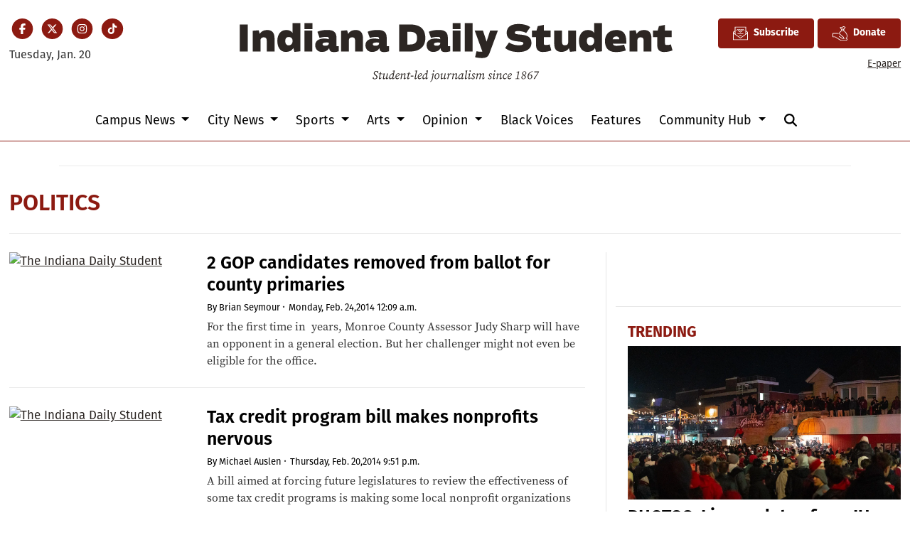

--- FILE ---
content_type: text/html; charset=UTF-8
request_url: https://www.idsnews.com/section/politics?page=67&per_page=20
body_size: 13913
content:



    



<!DOCTYPE html>
<html lang="en-US">
<!--
   _____ _   _                    _
  / ____| \ | |                  | |
 | (___ |  \| |_      _____  _ __| | _____
  \___ \| . ` \ \ /\ / / _ \| '__| |/ / __|
  ____) | |\  |\ V  V / (_) | |  |   <\__ \
 |_____/|_| \_| \_/\_/ \___/|_|  |_|\_\___/

SNworks - Solutions by The State News - http://getsnworks.com
-->
<head>
<meta charset="utf-8">
    <meta http-equiv="content-type" content="text/html; charset=utf-8">
    <script type="text/javascript">var _sf_startpt=(new Date()).getTime();</script>

    <meta name="viewport" content="width=device-width">
    <script defer data-domain="idsnews.com" src="https://analytics.getsnworks.com/js/script.js"></script>

    


                
<!-- CEO:STD-META -->

            	
                                                                        
    <title>Politics - Indiana Daily Student</title>
<style>#__ceo-debug-message{display: none;}#__ceo-debug-message-open,#__ceo-debug-message-close{font-size: 18px;color: #333;text-decoration: none;position: absolute;top: 0;left: 10px;}#__ceo-debug-message-close{padding-right: 10px;}#__ceo-debug-message #__ceo-debug-message-open{display: none;}#__ceo-debug-message div{display: inline-block;}#__ceo-debug-message.message-collapse{width: 50px;}#__ceo-debug-message.message-collapse div{display: none;}#__ceo-debug-message.message-collapse #__ceo-debug-message-close{display: none;}#__ceo-debug-message.message-collapse #__ceo-debug-message-open{display: inline !important;}.__ceo-poll label{display: block;}ul.__ceo-poll{padding: 0;}.__ceo-poll li{list-style-type: none;margin: 0;margin-bottom: 5px;}.__ceo-poll [name="verify"]{opacity: 0.001;}.__ceo-poll .__ceo-poll-result{max-width: 100%;border-radius: 3px;background: #fff;position: relative;padding: 2px 0;}.__ceo-poll span{z-index: 10;padding-left: 4px;}.__ceo-poll .__ceo-poll-fill{padding: 2px 4px;z-index: 5;top: 0;background: #4b9cd3;color: #fff;border-radius: 3px;position: absolute;overflow: hidden;}.__ceo-flex-container{display: flex;}.__ceo-flex-container .__ceo-flex-col{flex-grow: 1;}.__ceo-table{margin: 10px 0;}.__ceo-table td{border: 1px solid #333;padding: 0 10px;}.text-align-center{text-align: center;}.text-align-right{text-align: right;}.text-align-left{text-align: left;}.__ceo-text-right:empty{margin-bottom: 1em;}article:not(.arx-content) .btn{font-weight: 700;}article:not(.arx-content) .float-left.embedded-media{padding: 0px 15px 15px 0px;}article:not(.arx-content) .align-center{text-align: center;}article:not(.arx-content) .align-right{text-align: right;}article:not(.arx-content) .align-left{text-align: left;}article:not(.arx-content) table{background-color: #f1f1f1;border-radius: 3px;width: 100%;border-collapse: collapse;border-spacing: 0;margin-bottom: 1.5rem;caption-side: bottom;}article:not(.arx-content) table th{text-align: left;padding: 0.5rem;border-bottom: 1px solid #ccc;}article:not(.arx-content) table td{padding: 0.5rem;border-bottom: 1px solid #ccc;}article:not(.arx-content) figure:not(.embedded-media)> figcaption{font-size: 0.8rem;margin-top: 0.5rem;line-height: 1rem;}</style>

    <meta name="description" content="Indiana&#x20;University&#x27;s&#x20;independent&#x20;student&#x20;newspaper." />

            <meta property="fb:app_id" content="437400840984666" />                 <meta name="twitter:site" content="@@idsnews" />     
        <meta property="og:url" content="https://www.idsnews.com/section/politics?page=67&amp;per_page=20" />     <meta property="og:type" content="website" />
    <meta property="og:site_name" content="Politics&#x20;-&#x20;Indiana&#x20;Daily&#x20;Student" />
    <meta property="og:title" content="Politics&#x20;-&#x20;Indiana&#x20;Daily&#x20;Student" />     <meta property="og:description" content="Indiana&#x20;University&#x27;s&#x20;independent&#x20;student&#x20;newspaper." />             <meta property="og:image" content="https://duvq7ua50whdw.cloudfront.net/626365b4267e06a06ad5dea7c713286e/dist/img/favicons/android-chrome-512x512.png" />          <meta property="og:image:width" content="512" />         <meta property="og:image:height" content="512" />             <meta name="twitter:card" content="summary_large_image">


    <script type="application/ld+json">
          {
            "@context": "http://schema.org",
            "@type": "WebPage",
            "headline": "Politics",
            "url": "https://www.idsnews.com/section/politics",
            "thumbnailUrl": "https://duvq7ua50whdw.cloudfront.net/626365b4267e06a06ad5dea7c713286e/dist/img/favicons/android-chrome-512x512.png",
            "image": "https://duvq7ua50whdw.cloudfront.net/626365b4267e06a06ad5dea7c713286e/dist/img/favicons/android-chrome-512x512.png",
            "dateCreated": "2017-09-29T16:52:18-04:00",
            "articleSection": "Section",
            "creator": [""],
            "keywords": ["politics"]
          }
    </script>

    
    <link rel="preconnect" href="https://cdn.jsdelivr.net">
    <link rel="preconnect" href="https://duvq7ua50whdw.cloudfront.net/">
    <link rel="stylesheet" href="https://use.typekit.net/vkq6sdl.css">



    
    <link rel="apple-touch-icon" sizes="180x180" href="https://duvq7ua50whdw.cloudfront.net/626365b4267e06a06ad5dea7c713286e/dist/img/favicons/apple-touch-icon.png">
<link rel="icon" type="image/png" href="https://duvq7ua50whdw.cloudfront.net/626365b4267e06a06ad5dea7c713286e/dist/img/favicons/favicon-32x32.png" sizes="32x32">
<link rel="icon" type="image/png" href="https://duvq7ua50whdw.cloudfront.net/626365b4267e06a06ad5dea7c713286e/dist/img/favicons/favicon-16x16.png" sizes="16x16">
<link rel="icon" type="image/png" href="https://duvq7ua50whdw.cloudfront.net/626365b4267e06a06ad5dea7c713286e/dist/img/favicons/android-chrome-192x192.png" sizes="192x192">
<link rel="manifest" href="https://duvq7ua50whdw.cloudfront.net/626365b4267e06a06ad5dea7c713286e/dist/img/favicons/manifest.json">
<meta name="msapplication-config" content="https://duvq7ua50whdw.cloudfront.net/626365b4267e06a06ad5dea7c713286e/dist/img/favicons/browserconfig.xml" />
<meta name="msapplication-TileImage" content="https://duvq7ua50whdw.cloudfront.net/626365b4267e06a06ad5dea7c713286e/dist/img/favicons/mstile-150x150.png">
<link rel="mask-icon" href="https://duvq7ua50whdw.cloudfront.net/626365b4267e06a06ad5dea7c713286e/dist/img/favicons/safari-pinned-tab.svg" color="#5bbad5">
<link rel="icon" href="https://duvq7ua50whdw.cloudfront.net/626365b4267e06a06ad5dea7c713286e/dist/img/favicons/favicon.ico" type="image/x-icon" />
<meta name="theme-color" content="#008cac">

        
    <link rel="preload" href="https://cdn.jsdelivr.net/npm/bootstrap@5.3.0/dist/css/bootstrap.min.css" as="style" onload="this.onload=null;this.rel='stylesheet'">
    <noscript><link rel="stylesheet" href="https://cdn.jsdelivr.net/npm/bootstrap@5.3.0/dist/css/bootstrap.min.css"></noscript>
    <link rel="preload" href="https://duvq7ua50whdw.cloudfront.net/626365b4267e06a06ad5dea7c713286e/dist/css/master.css" as="style" onload="this.onload=null;this.rel='stylesheet'">
    <noscript><link rel="stylesheet" href="https://duvq7ua50whdw.cloudfront.net/626365b4267e06a06ad5dea7c713286e/dist/css/master.css"></noscript>
    <script src="https://kit.fontawesome.com/99a19efb43.js" crossorigin="anonymous"></script>

    <script src="https://pym.nprapps.org/pym.v1.min.js"></script>
    <script src="https://code.jquery.com/jquery-3.4.1.min.js" integrity="sha256-CSXorXvZcTkaix6Yvo6HppcZGetbYMGWSFlBw8HfCJo=" crossorigin="anonymous"></script>
    <script src="https://cdn.jsdelivr.net/npm/@popperjs/core@2.11.8/dist/umd/popper.min.js" integrity="sha384-I7E8VVD/ismYTF4hNIPjVp/Zjvgyol6VFvRkX/vR+Vc4jQkC+hVqc2pM8ODewa9r" crossorigin="anonymous"></script>
    <script src="https://cdn.jsdelivr.net/npm/bootstrap@5.3.0/dist/js/bootstrap.min.js" integrity="sha384-fbbOQedDUMZZ5KreZpsbe1LCZPVmfTnH7ois6mU1QK+m14rQ1l2bGBq41eYeM/fS" crossorigin="anonymous"></script>

    
    <script async src="https://securepubads.g.doubleclick.net/tag/js/gpt.js"></script>
  <script>
    var googletag = googletag || {};
    googletag.cmd = googletag.cmd || [];
  </script>

  <script>
    var slots = [];
    googletag.cmd.push(function() {

      /* top leaderboard */
      var mappingLB1 =
        googletag.sizeMapping()
          .addSize([1050, 0], [[728, 90], [970, 250]]) /* Desktops only */
          .addSize([768, 0], [[320, 82], [728, 90]]) /* Tablets */
          .addSize([320, 0], [[320, 82], [320, 50]]) /* Mobile devices */
          .build();

      /* all other leaderboards */
      var mappingLB2 =
        googletag.sizeMapping()
          .addSize([1050, 0], [728, 90]) /* Desktops only */
          .addSize([768, 0], [728, 90]) /* Tablets */
          .addSize([320, 0], [320, 50]) /* Mobile devices */
          .build();

      /* rectangles 1 and 2 */
      var mappingR1 =
        googletag.sizeMapping()
          .addSize([1050, 0], [[300, 250], [1, 1]]) /* Desktops only */
          .addSize([768, 0], [[300, 250], [1, 1]]) /* Tablets */
          .addSize([320, 0], [[300, 250], [1, 1]]) /* Mobile devices */
          .build();

      /* rectangles 3 and 4 */
      var mappingR2 =
        googletag.sizeMapping()
          .addSize([992, 0], [0, 0]) /* Tablets */
          .addSize([320, 0], [300, 250]) /* Mobile devices */
          .build();

      /* all half-page ads */
      var mappingH =
        googletag.sizeMapping()
          .addSize([0, 0], [])
          .addSize([1050, 0], [[250, 600], [300, 600]]) /* Desktops only */
          .build();

      slots['div-gpt-ad-1506542111908-0'] = googletag.defineSlot('/32635621/leaderboard1', [[970, 250], [728, 90], [320, 82], [320, 50]], 'div-gpt-ad-1506542111908-0').defineSizeMapping(mappingLB1).addService(googletag.pubads());
      slots['div-gpt-ad-1506542111908-1'] = googletag.defineSlot('/32635621/leaderboard2', [[320, 50], [728, 90]], 'div-gpt-ad-1506542111908-1').defineSizeMapping(mappingLB2).addService(googletag.pubads());
      slots['div-gpt-ad-1506542111908-2'] = googletag.defineSlot('/32635621/leaderboard3', [[320, 50], [728, 90]], 'div-gpt-ad-1506542111908-2').defineSizeMapping(mappingLB2).addService(googletag.pubads());
      slots['div-gpt-ad-1506542111908-3'] = googletag.defineSlot('/32635621/leaderboard4', [[320, 50], [728, 90]], 'div-gpt-ad-1506542111908-3').defineSizeMapping(mappingLB2).addService(googletag.pubads());

      slots['div-gpt-ad-1506542111908-4'] = googletag.defineSlot('/32635621/promo1', [300, 100], 'div-gpt-ad-1506542111908-4').addService(googletag.pubads());
      slots['div-gpt-ad-1506542111908-5'] = googletag.defineSlot('/32635621/promo2', [300, 100], 'div-gpt-ad-1506542111908-5').addService(googletag.pubads());

              slots['div-gpt-ad-1510067235285-0'] = googletag.defineSlot('/32635621/rectangle1', [[300, 250], [1, 1]], 'div-gpt-ad-1510067235285-0').defineSizeMapping(mappingR1).addService(googletag.pubads());
        slots['div-gpt-ad-1510067235285-1'] = googletag.defineSlot('/32635621/rectangle2', [300, 250], 'div-gpt-ad-1510067235285-1').defineSizeMapping(mappingR1).addService(googletag.pubads());
        slots['div-gpt-ad-1510067235285-2'] = googletag.defineSlot('/32635621/rectangle3', [300, 250], 'div-gpt-ad-1510067235285-2').defineSizeMapping(mappingR2).addService(googletag.pubads());
        slots['div-gpt-ad-1510067235285-3'] = googletag.defineSlot('/32635621/rectangle4', [300, 250], 'div-gpt-ad-1510067235285-3').defineSizeMapping(mappingR2).addService(googletag.pubads());
        slots['div-gpt-ad-1510067235285-4'] = googletag.defineSlot('/32635621/rectangle4', [300, 250], 'div-gpt-ad-1510067235285-4').defineSizeMapping(mappingR2).addService(googletag.pubads());
        slots['div-gpt-ad-1510067235285-5'] = googletag.defineSlot('/32635621/rectangle4', [300, 250], 'div-gpt-ad-1510067235285-5').defineSizeMapping(mappingR2).addService(googletag.pubads());
      


      slots['div-gpt-ad-1506714432232-0'] = googletag.defineSlot('/32635621/half-page1', [[250, 600], [300, 600]], 'div-gpt-ad-1506714432232-0').defineSizeMapping(mappingH).addService(googletag.pubads());
      slots['div-gpt-ad-1506714432232-1'] = googletag.defineSlot('/32635621/half-page2', [[250, 600], [300, 600]], 'div-gpt-ad-1506714432232-1').defineSizeMapping(mappingH).addService(googletag.pubads());
      slots['div-gpt-ad-1506714432232-2'] = googletag.defineSlot('/32635621/half-page2', [[250, 600], [300, 600]], 'div-gpt-ad-1506714432232-2').defineSizeMapping(mappingH).addService(googletag.pubads());
      googletag.defineSlot('/32635621/popup-ad', [1, 1], 'div-gpt-ad-1513615972637-0').addService(googletag.pubads());

      /* googletag.pubads().disableInitialLoad(); */
      googletag.pubads().collapseEmptyDivs();


              googletag.pubads().setTargeting('sectiontag', 'politics');
            googletag.enableServices();
    });
  </script>

  <!-- Flytedesk Digital --> <script type="text/javascript"> (function (w, d, s, p) { let f = d.getElementsByTagName(s)[0], j = d.createElement(s); j.id = 'flytedigital'; j.async = true; j.src = 'https://digital.flytedesk.com/js/head.js#' + p; f.parentNode.insertBefore(j, f); })(window, document, 'script', '8b83146c-e46a-4f6e-b583-4ad13b3d3541'); </script> <!-- End Flytedesk Digital -->

</head>

<body>
    <!-- Google Tag Manager -->
<noscript><iframe src="//www.googletagmanager.com/ns.html?id=GTM-TJWT58"
height="0" width="0" style="display:none;visibility:hidden"></iframe></noscript>
<script>(function(w,d,s,l,i){w[l]=w[l]||[];w[l].push({'gtm.start':
new Date().getTime(),event:'gtm.js'});var f=d.getElementsByTagName(s)[0],
j=d.createElement(s),dl=l!='dataLayer'?'&l='+l:'';j.async=true;j.src=
'//www.googletagmanager.com/gtm.js?id='+i+dl;f.parentNode.insertBefore(j,f);
})(window,document,'script','dataLayer','GTM-TJWT58');</script>
<!-- End Google Tag Manager -->
    <div class="skip-content">
        <span class="d-inline-block bg-white">Skip to <a href="#main-content" tabindex="0">Content</a>, <a href="#dockedNavContainer" tabindex="0">Navigation</a>, or <a href="#main-footer" tabindex="0">Footer</a>.</span>
    </div>


    <div id="fb-root"></div>
    <script async defer crossorigin="anonymous" src="https://connect.facebook.net/en_US/sdk.js#xfbml=1&version=v9.0&appId=437400840984666&autoLogAppEvents=1" nonce="bwWJJcdA"></script>

                    
    
    <div class="container-fluid max-width mt-4 mb-4 d-none d-md-block" id="__main-header">
    <div class="row">
        <div class="col-12 col-lg-6 order-first order-lg-2 text-center mb-2 mb-lg-0">
            <a href="https://www.idsnews.com/">
                <img src="https://duvq7ua50whdw.cloudfront.net/626365b4267e06a06ad5dea7c713286e/dist/img/ids-masthead.svg" class="d-none d-md-inline-block" alt="Indiana Daily Student" />
            </a>
        </div>
        <div class="d-none d-lg-block col-lg order-2 order-lg-first text-center text-lg-start mb-2 mb-lg-0">
            <ul class="list-inline mb-0 pb-0">
                <li class="list-inline-item mx-0 px-0">
                    <span class="fa-stack fa-sm">
                        <a href="https://www.facebook.com/idsnews" target="_blank" rel="noopener" aria-label="Facebook">
                            <i class="fas fa-circle fa-stack-2x text-primary-color"></i>
                            <i class="fab fa-facebook-f fa-stack-1x fa-inverse"></i>
                        </a>
                    </span>
                </li>
                <li class="list-inline-item mx-0 px-0">
                    <span class="fa-stack fa-sm">
                        <a href="https://twitter.com/idsnews" target="_blank" rel="noopener" aria-label="Twitter">
                            <i class="fas fa-circle fa-stack-2x text-primary-color"></i>
                            <i class="fab fa-x-twitter fa-stack-1x fa-inverse"></i>
                        </a>
                    </span>
                </li>
                <li class="list-inline-item mx-0 px-0">
                    <span class="fa-stack fa-sm">
                        <a href="https://www.instagram.com/idsnews/" target="_blank" rel="noopener" aria-label="Instagram">
                            <i class="fas fa-circle fa-stack-2x text-primary-color"></i>
                            <i class="fab fa-instagram fa-stack-1x fa-inverse"></i>
                        </a>
                    </span>
                </li>
                <li class="list-inline-item mx-0 px-0">
                    <span class="fa-stack fa-sm">
                        <a href="https://www.tiktok.com/@idsnews?lang=en" target="_blank" rel="noopener" aria-label="TikTok">
                            <i class="fas fa-circle fa-stack-2x text-primary-color"></i>
                            <i class="fab fa-tiktok fa-stack-1x fa-inverse"></i>
                        </a>
                    </span>
                </li>
            </ul>
            <div class="mt-2">
                <span class="text-small">Tuesday, Jan. 20</span>
            </div>
        </div>
        <div class="col-lg order-last text-center text-lg-end">
            <a href="https://iustudioscrm-fireform.eas.iu.edu/online/embed/index/idsnewsletter" target="_blank" class="btn btn-primary d-inline-flex align-items-center"><i class="fa-kit fa-ids-newsletter" style="font-size: 1.2rem;"></i> <span class="ps-2">Subscribe</span></a>
            <a href="https://www.idsnews.com/page/donate" class="btn btn-primary d-inline-flex align-items-center"><i class="fa-kit fa-ids-donate-hand" style="font-size: 1.2rem;"></i> <span class="ps-2">Donate</span></a>
            <div class="mt-2 d-none d-lg-block">
                <a href="https://issuu.com/idsnews" target="_blank" rel="noopener" class="text-smaller">E-paper</a>
            </div>

        </div>
    </div>
</div>
    
<div class="docked-navbar" id="mainNavbarContainer" aria-hidden="true">
    <nav class="my-0 py-2 navbar navbar-expand bg-white sticky-top w-100" id="mainNavbar">
        <div class="container-fluid max-width">
            <div class="row w-100">
                <div class="col d-lg-none">
                    <button type="button" class="btn-reset me-3" data-bs-toggle="offcanvas" data-bs-target="#offcanvasNav" aria-controls="offcanvasNav">
                        <i class="fas fa-bars text-body text-bigger"></i>
                    </button>
                </div>
                <div class="col d-flex align-items-center" id="__flexy-nav-container">

                    <div class="flex-grow-1 d-none" id="searchbox">
                        <form method="get" action="https://www.idsnews.com/search" class="d-flex">
                            <input type="hidden" name="a" value="1" />
                            <input type="hidden" name="ty" value="article" />
                            <input type="hidden" name="o" value="date" />
                            <input type="text" name="s" class="form-control form-control-sm flex-grow-1 me-2 py-0" placeholder="Search The Indiana Daily Student" />
                            <button type="submit" class="btn btn-reset" aria-label="Search"><i class="fas fa-chevron-right"></i></button>
                            <button type="button" class="btn btn-reset ms-4" aria-label="Close Search"><i class="fas fa-close"></i></button>
                        </form>
                    </div>

                    <ul class="navbar-nav d-flex justify-content-center flex-grow-1 align-items-center">
                        <li class="nav-item">
                            <a href="https://www.idsnews.com/" class=""><img src="https://duvq7ua50whdw.cloudfront.net/626365b4267e06a06ad5dea7c713286e/dist/img/ids-logo-short.png" alt="The Indiana Daily Student" class="me-lg-2" style="width:50px;" id="navLogo" /></a>
                        </li>
                                                                                    <li class="d-none d-lg-flex me-2 nav-item dropdown">
                                    <a class="nav-link dropdown-toggle" href="https://www.idsnews.com/section/campus" role="button" data-bs-toggle="dropdown" aria-haspopup="true" aria-expanded="false">
                                        Campus News
                                    </a>
                                    <div class="dropdown-menu" aria-labelledby="navbarDropdownCampus">
                                                                                    <a class="dropdown-item" href="https://www.idsnews.com/section/academics-research">Academics &amp; Research</a>
                                                                                    <a class="dropdown-item" href="https://www.idsnews.com/section/administration">Administration</a>
                                                                                    <a class="dropdown-item" href="https://www.idsnews.com/section/student-government">Student Government</a>
                                                                                    <a class="dropdown-item" href="https://www.idsnews.com/section/student-life">Student Life</a>
                                                                            </div>
                                </li>
                                                                                                                <li class="d-none d-lg-flex me-2 nav-item dropdown">
                                    <a class="nav-link dropdown-toggle" href="https://www.idsnews.com/section/city" role="button" data-bs-toggle="dropdown" aria-haspopup="true" aria-expanded="false">
                                        City News
                                    </a>
                                    <div class="dropdown-menu" aria-labelledby="navbarDropdownCity">
                                                                                    <a class="dropdown-item" href="https://www.idsnews.com/section/bloomington">Bloomington</a>
                                                                                    <a class="dropdown-item" href="https://www.idsnews.com/section/business-economy">Business &amp; Economy</a>
                                                                                    <a class="dropdown-item" href="https://www.idsnews.com/section/crime-and-courts">Crime &amp; Courts</a>
                                                                                    <a class="dropdown-item" href="https://www.idsnews.com/section/investigations">Investigations</a>
                                                                                    <a class="dropdown-item" href="https://www.idsnews.com/section/politics">Politics</a>
                                                                                    <a class="dropdown-item" href="https://www.idsnews.com/section/indiana">Indiana</a>
                                                                                    <a class="dropdown-item" href="https://www.idsnews.com/section/national">National News</a>
                                                                            </div>
                                </li>
                                                                                                                <li class="d-none d-lg-flex me-2 nav-item dropdown">
                                    <a class="nav-link dropdown-toggle" href="https://www.idsnews.com/section/sports" role="button" data-bs-toggle="dropdown" aria-haspopup="true" aria-expanded="false">
                                        Sports
                                    </a>
                                    <div class="dropdown-menu" aria-labelledby="navbarDropdownSports">
                                                                                    <a class="dropdown-item" href="https://www.idsnews.com/section/football">Football</a>
                                                                                    <a class="dropdown-item" href="https://www.idsnews.com/section/mens-basketball">Men&#039;s Basketball</a>
                                                                                    <a class="dropdown-item" href="https://www.idsnews.com/section/womens-basketball">Women&#039;s Basketball</a>
                                                                                    <a class="dropdown-item" href="https://www.idsnews.com/section/baseball">Baseball</a>
                                                                                    <a class="dropdown-item" href="https://www.idsnews.com/section/volleyball">Volleyball</a>
                                                                                    <a class="dropdown-item" href="https://www.idsnews.com/section/wrestling">Wrestling</a>
                                                                                    <a class="dropdown-item" href="https://www.idsnews.com/section/mens-soccer">Men&#039;s Soccer</a>
                                                                                    <a class="dropdown-item" href="https://www.idsnews.com/section/womens-soccer">Women&#039;s Soccer</a>
                                                                                    <a class="dropdown-item" href="https://www.idsnews.com/section/swimming-diving">Swimming &amp; Diving</a>
                                                                                    <a class="dropdown-item" href="https://www.idsnews.com/section/little-500">Little 500</a>
                                                                            </div>
                                </li>
                                                                                                                <li class="d-none d-lg-flex me-2 nav-item dropdown">
                                    <a class="nav-link dropdown-toggle" href="https://www.idsnews.com/section/arts" role="button" data-bs-toggle="dropdown" aria-haspopup="true" aria-expanded="false">
                                        Arts
                                    </a>
                                    <div class="dropdown-menu" aria-labelledby="navbarDropdownArts">
                                                                                    <a class="dropdown-item" href="https://www.idsnews.com/section/community-events">Community Events</a>
                                                                                    <a class="dropdown-item" href="https://www.idsnews.com/section/film">Film</a>
                                                                                    <a class="dropdown-item" href="https://www.idsnews.com/section/iu-auditorium">IU Auditorium</a>
                                                                                    <a class="dropdown-item" href="https://www.idsnews.com/section/jacobs-school-of-music">Jacobs School of Music</a>
                                                                                    <a class="dropdown-item" href="https://www.idsnews.com/section/local-music">Local Music</a>
                                                                            </div>
                                </li>
                                                                                                                <li class="d-none d-lg-flex me-2 nav-item dropdown">
                                    <a class="nav-link dropdown-toggle" href="https://www.idsnews.com/section/opinion" role="button" data-bs-toggle="dropdown" aria-haspopup="true" aria-expanded="false">
                                        Opinion
                                    </a>
                                    <div class="dropdown-menu" aria-labelledby="navbarDropdownOpinion">
                                                                                    <a class="dropdown-item" href="https://www.idsnews.com/section/columns">Columns</a>
                                                                                    <a class="dropdown-item" href="https://www.idsnews.com/section/editorial">Editorial</a>
                                                                                    <a class="dropdown-item" href="https://www.idsnews.com/section/letters">Letters</a>
                                                                                    <a class="dropdown-item" href="https://www.idsnews.com/section/oped">Oped</a>
                                                                                    <a class="dropdown-item" href="https://www.idsnews.com/section/perspectives">Perspectives</a>
                                                                            </div>
                                </li>
                                                                                                                <li class="d-none d-lg-flex me-2 nav-item"><a id="nav-item-black-voices" class="nav-link" href="https://www.idsnews.com/section/black-voices" title="Black&#x20;Voices">Black Voices</a></li>
                                                                                                                <li class="d-none d-lg-flex me-2 nav-item"><a id="nav-item-features" class="nav-link" href="https://www.idsnews.com/section/in-depth" title="Features">Features</a></li>
                                                                                                                <li class="d-none d-lg-flex me-2 nav-item dropdown">
                                    <a class="nav-link dropdown-toggle" href="https://www.idsnews.com/#" role="button" data-bs-toggle="dropdown" aria-haspopup="true" aria-expanded="false">
                                        Community Hub
                                    </a>
                                    <div class="dropdown-menu" aria-labelledby="navbarDropdownHub">
                                                                                    <a class="dropdown-item" href="https://guides.idsnews.com/events">IDS Events</a>
                                                                                    <a class="dropdown-item" href="https://guides.idsnews.com/health">IDS Health</a>
                                                                                    <a class="dropdown-item" href="https://guides.idsnews.com/religious">IDS Religious</a>
                                                                                    <a class="dropdown-item" href="https://www.idsnews.com/section/press-release">Press Releases</a>
                                                                            </div>
                                </li>
                                                                            <li class="nav-item d-none d-lg-flex">
                            <span class="nav-link">
                                <button type="button" class="btn-reset" data-snw-toggle="searchbox" data-snw-target="#searchbox">
                                    <i class="fas fa-magnifying-glass" aria-label="Search"></i>
                                </button>
                            </span>
                        </li>
                    </ul>
                </div>
                <div class="col text-end d-lg-none">
                    <button type="button" class="btn-reset me-3" data-bs-toggle="offcanvas" data-bs-target="#offcanvasNav" aria-controls="offcanvasNav">
                        <i class="fas fa-bars text-white text-bigger"></i>
                    </button>
                </div>
            </div>
        </div>
    </nav>
</div>

<div class="offcanvas offcanvas-start" tabindex="-1" id="offcanvasNav" aria-labelledby="offcanvasNavLabel">
    <div class="offcanvas-header">
        <div class="offcanvas-title" id="offcanvasNavLabel" aria-label="The Indiana Daily Student"><a href="https://www.idsnews.com/" class=""><img src="https://duvq7ua50whdw.cloudfront.net/626365b4267e06a06ad5dea7c713286e/dist/img/ids-masthead.svg" alt="The Indiana Daily Student" class="w-75 d-block mx-auto" /></a></div>
        <button type="button" class="btn-close" data-bs-dismiss="offcanvas" aria-label="Close"></button>
    </div>
    <div class="offcanvas-body">
        <form method="get" action="https://www.idsnews.com/search" class="d-flex border-bottom border-dark pb-4 mb-4">
            <input type="hidden" name="a" value="1" />
            <input type="hidden" name="ty" value="article" />
            <input type="hidden" name="o" value="date" />
            <input type="text" name="s" class="form-control flex-grow-1 me-2" placeholder="Search The Indiana Daily Student" />
            <button type="submit" class="btn btn-reset" aria-label="Search"><i class="fas fa-search"></i></button>
        </form>
        <ul class="list-unstyled my-2">
                                                <li class="pb-2">
                        <a class="no-underline" href="https://www.idsnews.com/section/campus" >
                            Campus News
                        </a>
                        <ul>
                                                            <li class="mb-1">
                                    <a class="no-underline" href="https://www.idsnews.com/section/academics-research">Academics &amp; Research</a>
                                </li>
                                                            <li class="mb-1">
                                    <a class="no-underline" href="https://www.idsnews.com/section/administration">Administration</a>
                                </li>
                                                            <li class="mb-1">
                                    <a class="no-underline" href="https://www.idsnews.com/section/student-government">Student Government</a>
                                </li>
                                                            <li class="mb-1">
                                    <a class="no-underline" href="https://www.idsnews.com/section/student-life">Student Life</a>
                                </li>
                                                    </ul>
                    </li>
                                                                <li class="pb-2">
                        <a class="no-underline" href="https://www.idsnews.com/section/city" >
                            City News
                        </a>
                        <ul>
                                                            <li class="mb-1">
                                    <a class="no-underline" href="https://www.idsnews.com/section/bloomington">Bloomington</a>
                                </li>
                                                            <li class="mb-1">
                                    <a class="no-underline" href="https://www.idsnews.com/section/business-economy">Business &amp; Economy</a>
                                </li>
                                                            <li class="mb-1">
                                    <a class="no-underline" href="https://www.idsnews.com/section/crime-and-courts">Crime &amp; Courts</a>
                                </li>
                                                            <li class="mb-1">
                                    <a class="no-underline" href="https://www.idsnews.com/section/investigations">Investigations</a>
                                </li>
                                                            <li class="mb-1">
                                    <a class="no-underline" href="https://www.idsnews.com/section/politics">Politics</a>
                                </li>
                                                            <li class="mb-1">
                                    <a class="no-underline" href="https://www.idsnews.com/section/indiana">Indiana</a>
                                </li>
                                                            <li class="mb-1">
                                    <a class="no-underline" href="https://www.idsnews.com/section/national">National News</a>
                                </li>
                                                    </ul>
                    </li>
                                                                <li class="pb-2">
                        <a class="no-underline" href="https://www.idsnews.com/section/sports" >
                            Sports
                        </a>
                        <ul>
                                                            <li class="mb-1">
                                    <a class="no-underline" href="https://www.idsnews.com/section/football">Football</a>
                                </li>
                                                            <li class="mb-1">
                                    <a class="no-underline" href="https://www.idsnews.com/section/mens-basketball">Men&#039;s Basketball</a>
                                </li>
                                                            <li class="mb-1">
                                    <a class="no-underline" href="https://www.idsnews.com/section/womens-basketball">Women&#039;s Basketball</a>
                                </li>
                                                            <li class="mb-1">
                                    <a class="no-underline" href="https://www.idsnews.com/section/baseball">Baseball</a>
                                </li>
                                                            <li class="mb-1">
                                    <a class="no-underline" href="https://www.idsnews.com/section/volleyball">Volleyball</a>
                                </li>
                                                            <li class="mb-1">
                                    <a class="no-underline" href="https://www.idsnews.com/section/wrestling">Wrestling</a>
                                </li>
                                                            <li class="mb-1">
                                    <a class="no-underline" href="https://www.idsnews.com/section/mens-soccer">Men&#039;s Soccer</a>
                                </li>
                                                            <li class="mb-1">
                                    <a class="no-underline" href="https://www.idsnews.com/section/womens-soccer">Women&#039;s Soccer</a>
                                </li>
                                                            <li class="mb-1">
                                    <a class="no-underline" href="https://www.idsnews.com/section/swimming-diving">Swimming &amp; Diving</a>
                                </li>
                                                            <li class="mb-1">
                                    <a class="no-underline" href="https://www.idsnews.com/section/little-500">Little 500</a>
                                </li>
                                                    </ul>
                    </li>
                                                                <li class="pb-2">
                        <a class="no-underline" href="https://www.idsnews.com/section/arts" >
                            Arts
                        </a>
                        <ul>
                                                            <li class="mb-1">
                                    <a class="no-underline" href="https://www.idsnews.com/section/community-events">Community Events</a>
                                </li>
                                                            <li class="mb-1">
                                    <a class="no-underline" href="https://www.idsnews.com/section/film">Film</a>
                                </li>
                                                            <li class="mb-1">
                                    <a class="no-underline" href="https://www.idsnews.com/section/iu-auditorium">IU Auditorium</a>
                                </li>
                                                            <li class="mb-1">
                                    <a class="no-underline" href="https://www.idsnews.com/section/jacobs-school-of-music">Jacobs School of Music</a>
                                </li>
                                                            <li class="mb-1">
                                    <a class="no-underline" href="https://www.idsnews.com/section/local-music">Local Music</a>
                                </li>
                                                    </ul>
                    </li>
                                                                <li class="pb-2">
                        <a class="no-underline" href="https://www.idsnews.com/section/opinion" >
                            Opinion
                        </a>
                        <ul>
                                                            <li class="mb-1">
                                    <a class="no-underline" href="https://www.idsnews.com/section/columns">Columns</a>
                                </li>
                                                            <li class="mb-1">
                                    <a class="no-underline" href="https://www.idsnews.com/section/editorial">Editorial</a>
                                </li>
                                                            <li class="mb-1">
                                    <a class="no-underline" href="https://www.idsnews.com/section/letters">Letters</a>
                                </li>
                                                            <li class="mb-1">
                                    <a class="no-underline" href="https://www.idsnews.com/section/oped">Oped</a>
                                </li>
                                                            <li class="mb-1">
                                    <a class="no-underline" href="https://www.idsnews.com/section/perspectives">Perspectives</a>
                                </li>
                                                    </ul>
                    </li>
                                                                <li class="pb-2"><a class="no-underline" href="https://www.idsnews.com/section/black-voices" title="Black&#x20;Voices">Black Voices</a></li>
                                                                <li class="pb-2"><a class="no-underline" href="https://www.idsnews.com/section/in-depth" title="Features">Features</a></li>
                                                                <li class="pb-2">
                        <a class="no-underline" href="https://www.idsnews.com/#" >
                            Community Hub
                        </a>
                        <ul>
                                                            <li class="mb-1">
                                    <a class="no-underline" href="https://guides.idsnews.com/events">IDS Events</a>
                                </li>
                                                            <li class="mb-1">
                                    <a class="no-underline" href="https://guides.idsnews.com/health">IDS Health</a>
                                </li>
                                                            <li class="mb-1">
                                    <a class="no-underline" href="https://guides.idsnews.com/religious">IDS Religious</a>
                                </li>
                                                            <li class="mb-1">
                                    <a class="no-underline" href="https://www.idsnews.com/section/press-release">Press Releases</a>
                                </li>
                                                    </ul>
                    </li>
                                        <li class="pb-2"><a class="no-underline" href="https://www.idsnews.com/page/donate" title="Donate">Donate</a></li>

            <li class="pt-4 pb-2 d-flex justify-content-evenly">
                <a href="https://twitter.com/idsnews" class="text-bigger" target="_blank" rel="noopener noreferrer"><i class="fab fa-x-twitter" aria-label="Follow us on Twitter"></i></a>
                <a href="https://www.facebook.com/idsnews" class="text-bigger" target="_blank" rel="noopener noreferrer"><i class="fab fa-facebook-f" aria-label="Follow us on Facebook"></i></a>
                <a href="https://www.instagram.com/idsnews" class="text-bigger" target="_blank" rel="noopener noreferrer"><i class="fab fa-instagram" aria-label="Follow us on Instagram"></i></a>
                <a href="https://www.tiktok.com/@idsnews?lang=en" class="text-bigger" target="_blank" rel="noopener noreferrer"><i class="fab fa-tiktok" aria-label="Follow us on TikTok"></i></a>
            </li>

        </ul>
    </div>
</div>

    


    <div class="container my-3 pb-3">
        <div class="row">
            <div class="col-12 text-center">
                <!-- ads/leaderboard1.tpl -->
<div class="ad leaderboard text-center">
            <!-- /32635621/leaderboard1 -->
        <div id='div-gpt-ad-1506542111908-0'>
        <script>
        googletag.cmd.push(function() {
            googletag.display('div-gpt-ad-1506542111908-0');
            googletag.pubads().refresh();
        });
        </script>
        </div>
    </div>
<!-- END ads/leaderboard1.tpl -->
                <hr class="mb-0" />
            </div>
        </div>
    </div>

    <div id="main-content">
        



<div class="container-fluid max-width">
    <div class="row">
        <div class="col">
            <h1 class="h2 page-title font-sans text-uppercase text-primary-color font-weight-bold">Politics</h1>
            <div>
                            </div>
            <hr class="my-4" />
        </div>
    </div>
</div>

<div class="container-fluid max-width">
    <div class="row">
        <div class="col-12 col-lg-8 mb-4 mb-md-0 border-lg-right">
                            <div class="pe-lg-3">
                            
    
            
        
            
        
    <article class="art-flexy art-above hed-sans ">

        <div class="row ">
            <div class="flexy-media col-12 col-md-4">
                                                
                                    <div class="image-container mb-2 mb-md-0"><a href="https://www.idsnews.com/article/2014/02/2-gop-candidates-removed-from-ballot-for-county-primaries"><img src="https://duvq7ua50whdw.cloudfront.net/626365b4267e06a06ad5dea7c713286e/dist/img/placeholder-16x9.png" class="dom-hed-inside-image" alt="The Indiana Daily Student" loading="lazy"></a></div>
                           </div>
            <div class="flexy-content col">
                <div class="">

                    
                                        <h3 class="headline mt-0"><a href="https://www.idsnews.com/article/2014/02/2-gop-candidates-removed-from-ballot-for-county-primaries" title="2 GOP candidates removed from ballot for county primaries">2 GOP candidates removed from ballot for county primaries</a></h3>
                    
                                            <div>
                                                            <span class="d-inline dateline">

                                            
    
                                                By
            <a href="https://www.idsnews.com/staff/brian-seymour">Brian Seymour</a>
                                    
                                </span>
                                                         &middot;                                                             <span class="dateline">Monday, Feb. 24,2014 12:09 a.m.</span>
                                                    </div>
                    
                                            <p class="article-abstract d-none d-md-block">
                            For the first time in&nbsp; years, Monroe County Assessor Judy Sharp will 
have an opponent in a general election. But her challenger might not 
even be eligible for the office.
                        </p>
                                            
                    
                </div>
            </div>
        </div>
    </article>

                                            <hr class="my-4" />
                                    </div>
                                            <div class="pe-lg-3">
                            
    
            
        
            
        
    <article class="art-flexy art-above hed-sans ">

        <div class="row ">
            <div class="flexy-media col-12 col-md-4">
                                                
                                    <div class="image-container mb-2 mb-md-0"><a href="https://www.idsnews.com/article/2014/02/tax-credit-program-bill-makes-nonprofits-nervous"><img src="https://duvq7ua50whdw.cloudfront.net/626365b4267e06a06ad5dea7c713286e/dist/img/placeholder-16x9.png" class="dom-hed-inside-image" alt="The Indiana Daily Student" loading="lazy"></a></div>
                           </div>
            <div class="flexy-content col">
                <div class="">

                    
                                        <h3 class="headline mt-0"><a href="https://www.idsnews.com/article/2014/02/tax-credit-program-bill-makes-nonprofits-nervous" title="Tax credit program bill makes nonprofits nervous">Tax credit program bill makes nonprofits nervous</a></h3>
                    
                                            <div>
                                                            <span class="d-inline dateline">

                                            
    
                                                By
            <a href="https://www.idsnews.com/staff/michael-auslen">Michael Auslen</a>
                                    
                                </span>
                                                         &middot;                                                             <span class="dateline">Thursday, Feb. 20,2014 9:51 p.m.</span>
                                                    </div>
                    
                                            <p class="article-abstract d-none d-md-block">
                            A bill aimed at forcing future legislatures to review the effectiveness 
of some tax credit programs is making some local nonprofit organizations
 nervous.
                        </p>
                                            
                    
                </div>
            </div>
        </div>
    </article>

                                            <hr class="my-4" />
                                    </div>
                                            <div class="pe-lg-3">
                            
    
            
        
            
        
    <article class="art-flexy art-above hed-sans ">

        <div class="row ">
            <div class="flexy-media col-12 col-md-4">
                                                
                                    <div class="image-container mb-2 mb-md-0"><a href="https://www.idsnews.com/article/2014/02/board-of-education-to-review-academic-standards"><img src="https://duvq7ua50whdw.cloudfront.net/626365b4267e06a06ad5dea7c713286e/dist/img/placeholder-16x9.png" class="dom-hed-inside-image" alt="The Indiana Daily Student" loading="lazy"></a></div>
                           </div>
            <div class="flexy-content col">
                <div class="">

                    
                                        <h3 class="headline mt-0"><a href="https://www.idsnews.com/article/2014/02/board-of-education-to-review-academic-standards" title="Board of Education to review academic standards">Board of Education to review academic standards</a></h3>
                    
                                            <div>
                                                            <span class="d-inline dateline">

                                            
    
                                                By
            <a href="https://www.idsnews.com/staff/sydney-murray">Sydney Murray</a>
                                    
                                </span>
                                                         &middot;                                                             <span class="dateline">Thursday, Feb. 20,2014 12:28 a.m.</span>
                                                    </div>
                    
                                            <p class="article-abstract d-none d-md-block">
                            House Enrolled Act 1427 requires the board to conduct a review and implement the new standards by July 1, 2014.
                        </p>
                                            
                    
                </div>
            </div>
        </div>
    </article>

                                            <hr class="my-4" />
                                    </div>
                                            <div class="pe-lg-3">
                            
    
            
        
            
                    
    <article class="art-flexy art-above hed-sans ">

        <div class="row ">
            <div class="flexy-media col-12 col-md-4">
                                                                                        <div class="image-container mb-2 mb-md-0">
                                                                                    <a href="https://www.idsnews.com/article/2014/02/protesters-urge-young-to-support-immigration-reform" title="Protesters urge Young to support immigration reform"><img src="https://snworksceo.imgix.net/ids/abf475e6-ca94-4831-a207-c0b9556bc15b.sized-1000x1000.jpg?w=1500&amp;ar=16%3A9&amp;fit=crop&amp;crop=faces&amp;facepad=3&amp;auto=format" class="dom-art-above-image w-100 d-block mx-auto" alt="ciImmigration01" loading="lazy"/></a>
                                                                                                                        </div>
                                    
                            </div>
            <div class="flexy-content col">
                <div class="">

                    
                                        <h3 class="headline has-photo mt-0"><a href="https://www.idsnews.com/article/2014/02/protesters-urge-young-to-support-immigration-reform" title="Protesters urge Young to support immigration reform">Protesters urge Young to support immigration reform</a></h3>
                    
                                            <div>
                                                            <span class="d-inline dateline has-photo">

                                            
    
                                                By
            <a href="https://www.idsnews.com/staff/gage-bentley">Gage Bentley</a>
                                    
                                </span>
                                                         &middot;                                                             <span class="dateline">Tuesday, Feb. 18,2014 8:08 p.m.</span>
                                                    </div>
                    
                                            <p class="article-abstract has-photo d-none d-md-block">
                            Local and Indiana residents gathered outside the office of Rep. Todd 
Young, R-9th District, Tuesday to pressure Young to support what they 
call common-sense immigration reform..
                        </p>
                                            
                    
                </div>
            </div>
        </div>
    </article>

                                    </div>
                                    <div class="row">
                        <div class="col pe-lg-3">
                            <div class="my-4 border-top border-bottom py-4">
                                <div class="row">
                                    <div class="col-12 col-md text-center mb-4 mb-md-0">
                                            <!-- ads/rectangle3.tpl -->
        <div class="ad rectangle text-center">
                    <!-- /32635621/rectangle3 -->
            <div id='div-gpt-ad-1510067235285-2'>
            <script>
            googletag.cmd.push(function() { googletag.display('div-gpt-ad-1510067235285-2'); });
            </script>
            </div>
            </div>
    <!-- END ads/rectangle3.tpl -->
    
                                    </div>
                                    <div class="col-12 col-md text-center mb-4 mb-md-0">
                                        <!-- ads/rectangle4.tpl -->
<div class="ad rectangle text-center">
            <!-- /32635621/rectangle4 -->
        <div id='div-gpt-ad-1510067235285-3'>
        <script>
        googletag.cmd.push(function() { googletag.display('div-gpt-ad-1510067235285-3'); });
        </script>
        </div>
    </div>
<!-- END ads/rectangle4.tpl -->

                                    </div>
                                </div>
                            </div>
                        </div>
                    </div>
                                            <div class="pe-lg-3">
                            
    
            
        
            
        
    <article class="art-flexy art-above hed-sans ">

        <div class="row ">
            <div class="flexy-media col-12 col-md-4">
                                                
                                    <div class="image-container mb-2 mb-md-0"><a href="https://www.idsnews.com/article/2014/02/bills-to-watch-education-standards-and-providing-firearms-to-felons"><img src="https://duvq7ua50whdw.cloudfront.net/626365b4267e06a06ad5dea7c713286e/dist/img/placeholder-16x9.png" class="dom-hed-inside-image" alt="The Indiana Daily Student" loading="lazy"></a></div>
                           </div>
            <div class="flexy-content col">
                <div class="">

                    
                                        <h3 class="headline mt-0"><a href="https://www.idsnews.com/article/2014/02/bills-to-watch-education-standards-and-providing-firearms-to-felons" title="Bills to watch: Education standards and providing firearms to felons">Bills to watch: Education standards and providing firearms to felons</a></h3>
                    
                                            <div>
                                                            <span class="d-inline dateline">

                                            
    
                                                By
            <a href="https://www.idsnews.com/staff/ids-staff">IDS staff</a>
                                    
                                </span>
                                                         &middot;                                                             <span class="dateline">Sunday, Feb. 16,2014 10:10 p.m.</span>
                                                    </div>
                    
                                            <p class="article-abstract d-none d-md-block">
                            Senate Bill 91 adds a definition of “college and career readiness” to the state’s education standards, and Senate Bill 169 makes it a level 5 felony to give someone a firearm if the provider knows
 that person is legally ineligible from possessing a firearm or intends 
to use the firearm to commit a crime.
                        </p>
                                            
                    
                </div>
            </div>
        </div>
    </article>

                                            <hr class="my-4" />
                                    </div>
                                            <div class="pe-lg-3">
                            
    
            
        
            
        
    <article class="art-flexy art-above hed-sans ">

        <div class="row ">
            <div class="flexy-media col-12 col-md-4">
                                                
                                    <div class="image-container mb-2 mb-md-0"><a href="https://www.idsnews.com/article/2014/02/no-vote-for-hjr-3-in-november"><img src="https://duvq7ua50whdw.cloudfront.net/626365b4267e06a06ad5dea7c713286e/dist/img/placeholder-16x9.png" class="dom-hed-inside-image" alt="The Indiana Daily Student" loading="lazy"></a></div>
                           </div>
            <div class="flexy-content col">
                <div class="">

                    
                                        <h3 class="headline mt-0"><a href="https://www.idsnews.com/article/2014/02/no-vote-for-hjr-3-in-november" title="No vote for HJR 3 in November">No vote for HJR 3 in November</a></h3>
                    
                                            <div>
                                                            <span class="d-inline dateline">

                                            
    
                                                By
            <a href="https://www.idsnews.com/staff/michael-auslen">Michael Auslen</a>
                                    
                                </span>
                                                         &middot;                                                             <span class="dateline">Friday, Feb. 14,2014 12:55 a.m.</span>
                                                    </div>
                    
                                            <p class="article-abstract d-none d-md-block">
                            When the full Senate votes on HJR 3, it will do so without the 
controversial second sentence, the one which banned civil unions and any similar legal status.
                        </p>
                                            
                    
                </div>
            </div>
        </div>
    </article>

                                            <hr class="my-4" />
                                    </div>
                                            <div class="pe-lg-3">
                            
    
            
        
            
        
    <article class="art-flexy art-above hed-sans ">

        <div class="row ">
            <div class="flexy-media col-12 col-md-4">
                                                
                                    <div class="image-container mb-2 mb-md-0"><a href="https://www.idsnews.com/article/2014/02/hjr3-goes-to-senate-for-vote"><img src="https://duvq7ua50whdw.cloudfront.net/626365b4267e06a06ad5dea7c713286e/dist/img/placeholder-16x9.png" class="dom-hed-inside-image" alt="The Indiana Daily Student" loading="lazy"></a></div>
                           </div>
            <div class="flexy-content col">
                <div class="">

                    
                                        <h3 class="headline mt-0"><a href="https://www.idsnews.com/article/2014/02/hjr3-goes-to-senate-for-vote" title="HJR3 goes to Senate for vote">HJR3 goes to Senate for vote</a></h3>
                    
                                            <div>
                                                            <span class="d-inline dateline">

                                            
    
                                                By
            <a href="https://www.idsnews.com/staff/michael-auslen">Michael Auslen</a>
                                    
                                </span>
                                                         &middot;                                                             <span class="dateline">Monday, Feb. 10,2014 11:43 p.m.</span>
                                                    </div>
                    
                                            <p class="article-abstract d-none d-md-block">
                            After its third committee hearing in two months, HJR 3 will make its way to the floor of the Indiana Senate.
                        </p>
                                            
                    
                </div>
            </div>
        </div>
    </article>

                                            <hr class="my-4" />
                                    </div>
                                            <div class="pe-lg-3">
                            
    
            
        
            
        
    <article class="art-flexy art-above hed-sans ">

        <div class="row ">
            <div class="flexy-media col-12 col-md-4">
                                                
                                    <div class="image-container mb-2 mb-md-0"><a href="https://www.idsnews.com/article/2014/02/bills-to-watch-restrictions-on-tanning-for-minors-and-state-curriculum-changes"><img src="https://duvq7ua50whdw.cloudfront.net/626365b4267e06a06ad5dea7c713286e/dist/img/placeholder-16x9.png" class="dom-hed-inside-image" alt="The Indiana Daily Student" loading="lazy"></a></div>
                           </div>
            <div class="flexy-content col">
                <div class="">

                    
                                        <h3 class="headline mt-0"><a href="https://www.idsnews.com/article/2014/02/bills-to-watch-restrictions-on-tanning-for-minors-and-state-curriculum-changes" title="Bills to watch: Restrictions on tanning for minors and state curriculum changes">Bills to watch: Restrictions on tanning for minors and state curriculum changes</a></h3>
                    
                                            <div>
                                                            <span class="d-inline dateline">

                                            
    
                                                By
            <a href="https://www.idsnews.com/staff/michael-auslen">Michael Auslen</a>
                                    
                                </span>
                                                         &middot;                                                             <span class="dateline">Monday, Feb. 10,2014 10:58 p.m.</span>
                                                    </div>
                    
                                            <p class="article-abstract d-none d-md-block">
                            Two important bills this week are restrictions on tanning for minors and state curriculum changes.
                        </p>
                                            
                    
                </div>
            </div>
        </div>
    </article>

                                            <hr class="my-4" />
                                    </div>
                                            <div class="pe-lg-3">
                            
    
            
        
            
                    
    <article class="art-flexy art-above hed-sans ">

        <div class="row ">
            <div class="flexy-media col-12 col-md-4">
                                                                                        <div class="image-container mb-2 mb-md-0">
                                                                                    <a href="https://www.idsnews.com/article/2014/02/state-bill-could-add-to-abortion-restrictions" title="State bill could add to abortion restrictions"><img src="https://snworksceo.imgix.net/ids/e54ed5d0-f6ab-4a5a-bea9-0ec7e30fa029.sized-1000x1000.jpg?w=1500&amp;ar=16%3A9&amp;fit=crop&amp;crop=faces&amp;facepad=3&amp;auto=format" class="dom-art-above-image w-100 d-block mx-auto" alt="caRegionGraph" loading="lazy"/></a>
                                                                                                                        </div>
                                    
                            </div>
            <div class="flexy-content col">
                <div class="">

                    
                                        <h3 class="headline has-photo mt-0"><a href="https://www.idsnews.com/article/2014/02/state-bill-could-add-to-abortion-restrictions" title="State bill could add to abortion restrictions">State bill could add to abortion restrictions</a></h3>
                    
                                            <div>
                                                            <span class="d-inline dateline has-photo">

                                            
    
                                                By
            <a href="https://www.idsnews.com/staff/jake-wright">Jake Wright</a>
                                    
                                </span>
                                                         &middot;                                                             <span class="dateline">Sunday, Feb. 9,2014 11:51 p.m.</span>
                                                    </div>
                    
                                            <p class="article-abstract has-photo d-none d-md-block">
                            Revised abortion legislation, which will add further restrictions on 
physicians, has passed the Indiana State Senate and is now on its way to
 the House of Representatives.
                        </p>
                                            
                    
                </div>
            </div>
        </div>
    </article>

                                            <hr class="my-4" />
                                    </div>
                                            <div class="pe-lg-3">
                            
    
            
        
            
        
    <article class="art-flexy art-above hed-sans ">

        <div class="row ">
            <div class="flexy-media col-12 col-md-4">
                                                
                                    <div class="image-container mb-2 mb-md-0"><a href="https://www.idsnews.com/article/2014/02/election-filing-deadline-comes-noon-friday"><img src="https://duvq7ua50whdw.cloudfront.net/626365b4267e06a06ad5dea7c713286e/dist/img/placeholder-16x9.png" class="dom-hed-inside-image" alt="The Indiana Daily Student" loading="lazy"></a></div>
                           </div>
            <div class="flexy-content col">
                <div class="">

                    
                                        <h3 class="headline mt-0"><a href="https://www.idsnews.com/article/2014/02/election-filing-deadline-comes-noon-friday" title="Election filing deadline comes noon Friday">Election filing deadline comes noon Friday</a></h3>
                    
                                            <div>
                                                            <span class="d-inline dateline">

                                            
    
                                                By
            <a href="https://www.idsnews.com/staff/michael-auslen">Michael Auslen</a>
                                    
                                </span>
                                                         &middot;                                                             <span class="dateline">Wednesday, Feb. 5,2014 11:08 p.m.</span>
                                                    </div>
                    
                                            <p class="article-abstract d-none d-md-block">
                            With just a few days until the filing deadline for the primary election,
 some county offices remain uncontested or have not had any candidates 
express interest inrunning.
                        </p>
                                            
                    
                </div>
            </div>
        </div>
    </article>

                                            <hr class="my-4" />
                                    </div>
                                            <div class="pe-lg-3">
                            
    
            
        
            
        
    <article class="art-flexy art-above hed-sans ">

        <div class="row ">
            <div class="flexy-media col-12 col-md-4">
                                                
                                    <div class="image-container mb-2 mb-md-0"><a href="https://www.idsnews.com/article/2014/02/bills-to-watch"><img src="https://duvq7ua50whdw.cloudfront.net/626365b4267e06a06ad5dea7c713286e/dist/img/placeholder-16x9.png" class="dom-hed-inside-image" alt="The Indiana Daily Student" loading="lazy"></a></div>
                           </div>
            <div class="flexy-content col">
                <div class="">

                    
                                        <h3 class="headline mt-0"><a href="https://www.idsnews.com/article/2014/02/bills-to-watch" title="Bills to watch">Bills to watch</a></h3>
                    
                                            <div>
                                                            <span class="d-inline dateline">

                                            
    
                                                By
            <a href="https://www.idsnews.com/staff/michael-auslen">Michael Auslen</a>
                                    
                                </span>
                                                         &middot;                                                             <span class="dateline">Monday, Feb. 3,2014 11:56 p.m.</span>
                                                    </div>
                    
                                            <p class="article-abstract d-none d-md-block">
                            Bills to watch: Women veterans and minimum wage
                        </p>
                                            
                    
                </div>
            </div>
        </div>
    </article>

                                            <hr class="my-4" />
                                    </div>
                                            <div class="pe-lg-3">
                            
    
            
        
            
        
    <article class="art-flexy art-above hed-sans ">

        <div class="row ">
            <div class="flexy-media col-12 col-md-4">
                                                
                                    <div class="image-container mb-2 mb-md-0"><a href="https://www.idsnews.com/article/2014/01/obama-discusses-jobs-college-affordability"><img src="https://duvq7ua50whdw.cloudfront.net/626365b4267e06a06ad5dea7c713286e/dist/img/placeholder-16x9.png" class="dom-hed-inside-image" alt="The Indiana Daily Student" loading="lazy"></a></div>
                           </div>
            <div class="flexy-content col">
                <div class="">

                    
                                        <h3 class="headline mt-0"><a href="https://www.idsnews.com/article/2014/01/obama-discusses-jobs-college-affordability" title="Obama discusses jobs, college affordability">Obama discusses jobs, college affordability</a></h3>
                    
                                            <div>
                                                            <span class="d-inline dateline">

                                            
    
                                                By
            <a href="https://www.idsnews.com/staff/michael-auslen">Michael Auslen</a>
                                    
                                </span>
                                                         &middot;                                                             <span class="dateline">Wednesday, Jan. 29,2014 12:22 a.m.</span>
                                                    </div>
                    
                                            <p class="article-abstract d-none d-md-block">
                            The president’s fifth State of the Union address highlighted divisions 
within the United States, particularly income inequality.
                        </p>
                                            
                    
                </div>
            </div>
        </div>
    </article>

                                            <hr class="my-4" />
                                    </div>
                                            <div class="pe-lg-3">
                            
    
            
        
            
        
    <article class="art-flexy art-above hed-sans ">

        <div class="row ">
            <div class="flexy-media col-12 col-md-4">
                                                
                                    <div class="image-container mb-2 mb-md-0"><a href="https://www.idsnews.com/article/2014/01/checking-in-on-state-of-the-union-2013"><img src="https://duvq7ua50whdw.cloudfront.net/626365b4267e06a06ad5dea7c713286e/dist/img/placeholder-16x9.png" class="dom-hed-inside-image" alt="The Indiana Daily Student" loading="lazy"></a></div>
                           </div>
            <div class="flexy-content col">
                <div class="">

                    
                                        <h3 class="headline mt-0"><a href="https://www.idsnews.com/article/2014/01/checking-in-on-state-of-the-union-2013" title="Checking in on State of the Union 2013">Checking in on State of the Union 2013</a></h3>
                    
                                            <div>
                                                            <span class="d-inline dateline">

                                            
    
                                                By
            <a href="https://www.idsnews.com/staff/michael-auslen">Michael Auslen</a>
                                    
                                </span>
                                                         &middot;                                                             <span class="dateline">Tuesday, Jan. 28,2014 2:04 p.m.</span>
                                                    </div>
                    
                                            <p class="article-abstract d-none d-md-block">
                            Check out this recap on last year's State of the Union address before you tune in to Obama's 2014 address at 9 p.m. tonight.
                        </p>
                                            
                    
                </div>
            </div>
        </div>
    </article>

                                            <hr class="my-4" />
                                    </div>
                                            <div class="pe-lg-3">
                            
    
            
        
            
        
    <article class="art-flexy art-above hed-sans ">

        <div class="row ">
            <div class="flexy-media col-12 col-md-4">
                                                
                                    <div class="image-container mb-2 mb-md-0"><a href="https://www.idsnews.com/article/2014/01/bills-to-watch-tuition-and-time-zones"><img src="https://duvq7ua50whdw.cloudfront.net/626365b4267e06a06ad5dea7c713286e/dist/img/placeholder-16x9.png" class="dom-hed-inside-image" alt="The Indiana Daily Student" loading="lazy"></a></div>
                           </div>
            <div class="flexy-content col">
                <div class="">

                    
                                        <h3 class="headline mt-0"><a href="https://www.idsnews.com/article/2014/01/bills-to-watch-tuition-and-time-zones" title="Bills to watch: tuition and time zones">Bills to watch: tuition and time zones</a></h3>
                    
                                            <div>
                                                            <span class="d-inline dateline">

                                            
    
                                                By
            <a href="https://www.idsnews.com/staff/michael-auslen">Michael Auslen</a>
                                    
                                </span>
                                                         &middot;                                                             <span class="dateline">Monday, Jan. 27,2014 11:34 p.m.</span>
                                                    </div>
                    
                                            <p class="article-abstract d-none d-md-block">
                            Check up on two bills in the works. One would change how students would pay for college in Indiana and another is from a Senator who wants to put Indiana in the Central Time Zone.
                        </p>
                                            
                    
                </div>
            </div>
        </div>
    </article>

                                            <hr class="my-4" />
                                    </div>
                                            <div class="pe-lg-3">
                            
    
            
        
            
        
    <article class="art-flexy art-above hed-sans ">

        <div class="row ">
            <div class="flexy-media col-12 col-md-4">
                                                
                                    <div class="image-container mb-2 mb-md-0"><a href="https://www.idsnews.com/article/2014/01/monroe-county-commissioners-board-comes-out-in-opposition-to-h-j-r-3"><img src="https://duvq7ua50whdw.cloudfront.net/626365b4267e06a06ad5dea7c713286e/dist/img/placeholder-16x9.png" class="dom-hed-inside-image" alt="The Indiana Daily Student" loading="lazy"></a></div>
                           </div>
            <div class="flexy-content col">
                <div class="">

                    
                                        <h3 class="headline mt-0"><a href="https://www.idsnews.com/article/2014/01/monroe-county-commissioners-board-comes-out-in-opposition-to-h-j-r-3" title="Monroe County commissioners board comes out in opposition to H.J.R. 3">Monroe County commissioners board comes out in opposition to H.J.R. 3</a></h3>
                    
                                            <div>
                                                            <span class="d-inline dateline">

                                            
    
                                                By
            <a href="https://www.idsnews.com/staff/ids-staff">IDS staff</a>
                                    
                                </span>
                                                         &middot;                                                             <span class="dateline">Sunday, Jan. 26,2014 10:51 p.m.</span>
                                                    </div>
                    
                                            <p class="article-abstract d-none d-md-block">
                            The Monroe County Board of Commissioners voted unanimously in opposition
 to House Joint Resolution 3, a bill that would define marriage as 
exclusively between a man and a woman.
                        </p>
                                            
                    
                </div>
            </div>
        </div>
    </article>

                                            <hr class="my-4" />
                                    </div>
                                            <div class="pe-lg-3">
                            
    
            
        
            
        
    <article class="art-flexy art-above hed-sans ">

        <div class="row ">
            <div class="flexy-media col-12 col-md-4">
                                                
                                    <div class="image-container mb-2 mb-md-0"><a href="https://www.idsnews.com/article/2014/01/bill-could-block-new-fiji-house"><img src="https://duvq7ua50whdw.cloudfront.net/626365b4267e06a06ad5dea7c713286e/dist/img/placeholder-16x9.png" class="dom-hed-inside-image" alt="The Indiana Daily Student" loading="lazy"></a></div>
                           </div>
            <div class="flexy-content col">
                <div class="">

                    
                                        <h3 class="headline mt-0"><a href="https://www.idsnews.com/article/2014/01/bill-could-block-new-fiji-house" title="Bill could block new Fiji house">Bill could block new Fiji house</a></h3>
                    
                                            <div>
                                                            <span class="d-inline dateline">

                                            
    
                                                By
            <a href="https://www.idsnews.com/staff/michael-auslen">Michael Auslen</a>
                                    
                                </span>
                                                         &middot;                                                             <span class="dateline">Wednesday, Jan. 22,2014 11:42 p.m.</span>
                                                    </div>
                    
                                            <p class="article-abstract d-none d-md-block">
                            The fight about IU’s plan to tear down old houses and build a new 
fraternity in the University Courts neighborhood could make its way to 
the Statehouse floor.
                        </p>
                                            
                    
                </div>
            </div>
        </div>
    </article>

                                            <hr class="my-4" />
                                    </div>
                                            <div class="pe-lg-3">
                            
    
            
        
            
        
    <article class="art-flexy art-above hed-sans ">

        <div class="row ">
            <div class="flexy-media col-12 col-md-4">
                                                
                                    <div class="image-container mb-2 mb-md-0"><a href="https://www.idsnews.com/article/2014/01/hjr3-passes-committee-vote"><img src="https://duvq7ua50whdw.cloudfront.net/626365b4267e06a06ad5dea7c713286e/dist/img/placeholder-16x9.png" class="dom-hed-inside-image" alt="The Indiana Daily Student" loading="lazy"></a></div>
                           </div>
            <div class="flexy-content col">
                <div class="">

                    
                                        <h3 class="headline mt-0"><a href="https://www.idsnews.com/article/2014/01/hjr3-passes-committee-vote" title="HJR3 passes committee vote ">HJR3 passes committee vote </a></h3>
                    
                                            <div>
                                                            <span class="d-inline dateline">

                                            
    
                                                By
            <a href="https://www.idsnews.com/staff/michael-auslen">Michael Auslen</a>
                                    
                                </span>
                                                         &middot;                                                             <span class="dateline">Wednesday, Jan. 22,2014 11:18 p.m.</span>
                                                    </div>
                    
                                            <p class="article-abstract d-none d-md-block">
                            House Joint Resolution 3 passed in the House Elections and Apportionment Committee Wednesday evening.
                        </p>
                                            
                    
                </div>
            </div>
        </div>
    </article>

                                            <hr class="my-4" />
                                    </div>
                                            <div class="pe-lg-3">
                            
    
            
        
            
        
    <article class="art-flexy art-above hed-sans ">

        <div class="row ">
            <div class="flexy-media col-12 col-md-4">
                                                
                                    <div class="image-container mb-2 mb-md-0"><a href="https://www.idsnews.com/article/2014/01/new-committee-to-hear-h-j-r-3-on-wednesday"><img src="https://duvq7ua50whdw.cloudfront.net/626365b4267e06a06ad5dea7c713286e/dist/img/placeholder-16x9.png" class="dom-hed-inside-image" alt="The Indiana Daily Student" loading="lazy"></a></div>
                           </div>
            <div class="flexy-content col">
                <div class="">

                    
                                        <h3 class="headline mt-0"><a href="https://www.idsnews.com/article/2014/01/new-committee-to-hear-h-j-r-3-on-wednesday" title="New committee to hear H.J.R. 3 on Wednesday">New committee to hear H.J.R. 3 on Wednesday</a></h3>
                    
                                            <div>
                                                            <span class="d-inline dateline">

                                            
    
                                                By
            <a href="https://www.idsnews.com/staff/ids-staff">IDS staff</a>
                                    
                                </span>
                                                         &middot;                                                             <span class="dateline">Wednesday, Jan. 22,2014 12:02 a.m.</span>
                                                    </div>
                    
                                            <p class="article-abstract d-none d-md-block">
                            After a hearing in one committee on Indiana’s proposed constitutional 
amendment banning same-sex marriage failed to produce a vote, the 
resolution was moved to a new committee Tuesday.
                        </p>
                                            
                    
                </div>
            </div>
        </div>
    </article>

                                            <hr class="my-4" />
                                    </div>
                                            <div class="pe-lg-3">
                            
    
            
        
            
                    
    <article class="art-flexy art-above hed-sans ">

        <div class="row ">
            <div class="flexy-media col-12 col-md-4">
                                                                                        <div class="image-container mb-2 mb-md-0">
                                                                                    <a href="https://www.idsnews.com/article/2014/01/rep-young-speaks-to-college-republicans" title="Rep. Young speaks to College Republicans "><img src="https://snworksceo.imgix.net/ids/6cbbb63a-1d08-4b00-95b7-e8b1d02482f7.sized-1000x1000.jpg?w=1500&amp;ar=16%3A9&amp;fit=crop&amp;crop=faces&amp;facepad=3&amp;auto=format" class="dom-art-above-image w-100 d-block mx-auto" alt="CAROUSELCollege Republicans" loading="lazy"/></a>
                                                                                                                        </div>
                                    
                            </div>
            <div class="flexy-content col">
                <div class="">

                    
                                        <h3 class="headline has-photo mt-0"><a href="https://www.idsnews.com/article/2014/01/rep-young-speaks-to-college-republicans" title="Rep. Young speaks to College Republicans ">Rep. Young speaks to College Republicans </a></h3>
                    
                                            <div>
                                                            <span class="d-inline dateline has-photo">

                                            
    
                                                By
            <a href="https://www.idsnews.com/staff/katie-mettler">Katie Mettler</a>
                                    
                                </span>
                                                         &middot;                                                             <span class="dateline">Wednesday, Jan. 22,2014 12 a.m.</span>
                                                    </div>
                    
                                            <p class="article-abstract has-photo d-none d-md-block">
                            U.S. Rep. Todd Young, R-9th District spoke to IU College 
Republicans at its spring call-out meeting Tuesday night.
                        </p>
                                            
                    
                </div>
            </div>
        </div>
    </article>

                                            <hr class="my-4" />
                                    </div>
                                            <div class="pe-lg-3">
                            
    
            
        
            
        
    <article class="art-flexy art-above hed-sans ">

        <div class="row ">
            <div class="flexy-media col-12 col-md-4">
                                                
                                    <div class="image-container mb-2 mb-md-0"><a href="https://www.idsnews.com/article/2014/01/todd-young-to-run-for-re-election"><img src="https://duvq7ua50whdw.cloudfront.net/626365b4267e06a06ad5dea7c713286e/dist/img/placeholder-16x9.png" class="dom-hed-inside-image" alt="The Indiana Daily Student" loading="lazy"></a></div>
                           </div>
            <div class="flexy-content col">
                <div class="">

                    
                                        <h3 class="headline mt-0"><a href="https://www.idsnews.com/article/2014/01/todd-young-to-run-for-re-election" title="Todd Young to run for re-election">Todd Young to run for re-election</a></h3>
                    
                                            <div>
                                                            <span class="d-inline dateline">

                                            
    
                                                By
            <a href="https://www.idsnews.com/staff/ids-staff">IDS staff</a>
                                    
                                </span>
                                                         &middot;                                                             <span class="dateline">Monday, Jan. 20,2014 12:27 p.m.</span>
                                                    </div>
                    
                                            <p class="article-abstract d-none d-md-block">
                            U.S. Rep. Todd Young, R-9th District, is officially running for reelection.
                        </p>
                                            
                    
                </div>
            </div>
        </div>
    </article>

                                    </div>
                                        <div class="mt-5 align-center">
                <ul class="pagination justify-content-center">
                                            <li class="page-item d-none d-md-inline"><a class="page-link" href="/section/politics?page=1&amp;per_page=20">« First</a></li>
                                            <li class="page-item"><a class="page-link" href="/section/politics?page=66&amp;per_page=20">‹ Previous</a></li>
                                            <li class="page-item d-none d-md-inline"><a class="page-link" href="/section/politics?page=62&amp;per_page=20">62</a></li>
                                            <li class="page-item d-none d-md-inline"><a class="page-link" href="/section/politics?page=63&amp;per_page=20">63</a></li>
                                            <li class="page-item d-none d-md-inline"><a class="page-link" href="/section/politics?page=64&amp;per_page=20">64</a></li>
                                            <li class="page-item d-none d-md-inline"><a class="page-link" href="/section/politics?page=65&amp;per_page=20">65</a></li>
                                            <li class="page-item d-none d-md-inline"><a class="page-link" href="/section/politics?page=66&amp;per_page=20">66</a></li>
                                            <li class="page-item d-none d-md-inline"><a class="page-link" href="/section/politics?page=67&amp;per_page=20">67</a></li>
                                            <li class="page-item d-none d-md-inline"><a class="page-link" href="/section/politics?page=68&amp;per_page=20">68</a></li>
                                            <li class="page-item d-none d-md-inline"><a class="page-link" href="/section/politics?page=69&amp;per_page=20">69</a></li>
                                            <li class="page-item d-none d-md-inline"><a class="page-link" href="/section/politics?page=70&amp;per_page=20">70</a></li>
                                            <li class="page-item d-none d-md-inline"><a class="page-link" href="/section/politics?page=71&amp;per_page=20">71</a></li>
                                            <li class="page-item"><a class="page-link" href="/section/politics?page=68&amp;per_page=20">Next ›</a></li>
                                            <li class="page-item d-none d-md-inline"><a class="page-link" href="/section/politics?page=76&amp;per_page=20">Last »</a></li>
                                    </ul>
            </div>

        </div>
        <div class="col-12 col-lg-4 mt-4 mt-lg-0">
                            <div class="my-4 border-bottom py-4 text-center d-float justify-content-center">
                    <!-- ads/half-page1.tpl -->
<div class="ad skyscraper text-center">
            <!-- /32635621/half-page1 -->
        <div id='div-gpt-ad-1506714432232-0'>
        <script>
        googletag.cmd.push(function() { googletag.display('div-gpt-ad-1506714432232-0'); });
        </script>
        </div>
    </div>
<!-- END ads/half-page1.tpl -->
                </div>
                        <div class="ps-md-3">
                
<strong class="text-primary-color text-uppercase text-1-25x d-block mb-2">Trending</strong>
        
    
            
        
            
                    
    <article class="art-flexy art-above h3 hed-sans">

        <div class="row ">
            <div class="flexy-media col-12">
                                                                                        <div class="image-container mb-2 mb-md-0">
                                                                                    <a href="https://www.idsnews.com/article/2026/01/indiana-football-bloomington-cfp-championship-photos" title="PHOTOS: Live updates from IU football national championship game in Bloomington"><img src="https://snworksceo.imgix.net/ids/7265172a-f713-4add-8f09-99e8e0510221.sized-1000x1000.jpg?w=1500&amp;ar=16%3A9&amp;fit=crop&amp;crop=faces&amp;facepad=3&amp;auto=format" class="dom-art-above-image w-100 d-block mx-auto" alt="cacfpchampsphotos004.jpg" loading="lazy"/></a>
                                                                                                                        </div>
                                    
                            </div>
            <div class="flexy-content col-12 pt-lg-2">
                <div class="">

                    
                                        <h3 class="headline has-photo mt-0 mb-2"><a href="https://www.idsnews.com/article/2026/01/indiana-football-bloomington-cfp-championship-photos" title="PHOTOS: Live updates from IU football national championship game in Bloomington">PHOTOS: Live updates from IU football national championship game in Bloomington</a></h3>
                    
                    
                    
                    
                </div>
            </div>
        </div>
    </article>

<hr class="my-4" />

            
    
            
        
            
        
    <article class="art-flexy art-above h3-h4 hed-sans">

        <div class="row ">
            <div class="flexy-media col-12">
                                                
                            </div>
            <div class="flexy-content col-12 pt-lg-2">
                <div class="">

                    
                                        <h3 class="headline mb-2"><a href="https://www.idsnews.com/article/2026/01/bloomington-iu-football-updates-cfp-championship" title="LIVE UPDATES: Bloomington erupts after IU football secures national title">LIVE UPDATES: Bloomington erupts after IU football secures national title</a></h3>
                    
                    
                    
                    
                </div>
            </div>
        </div>
    </article>


    <hr class="" />
            
    
            
        
            
        
    <article class="art-flexy art-above h3-h4 hed-sans">

        <div class="row ">
            <div class="flexy-media col-12">
                                                
                            </div>
            <div class="flexy-content col-12 pt-lg-2">
                <div class="">

                    
                                        <h3 class="headline mb-2"><a href="https://www.idsnews.com/article/2026/01/indiana-football-wins-national-championship-miami-cignetti-mendoza-iu-bloomington" title="Indiana football earns 1st national championship, completes perfect season">Indiana football earns 1st national championship, completes perfect season</a></h3>
                    
                    
                    
                    
                </div>
            </div>
        </div>
    </article>


    <hr class="" />
            
    
            
        
            
        
    <article class="art-flexy art-above h3-h4 hed-sans">

        <div class="row ">
            <div class="flexy-media col-12">
                                                
                            </div>
            <div class="flexy-content col-12 pt-lg-2">
                <div class="">

                    
                                        <h3 class="headline mb-2"><a href="https://www.idsnews.com/article/2026/01/showalter-fountain-fish-vanish-iu-championship-game" title="Showalter Fountain fish vanish from IU ahead of championship game">Showalter Fountain fish vanish from IU ahead of championship game</a></h3>
                    
                    
                    
                    
                </div>
            </div>
        </div>
    </article>


    <hr class="" />
            
    
            
        
            
        
    <article class="art-flexy art-above h3-h4 hed-sans">

        <div class="row ">
            <div class="flexy-media col-12">
                                                
                            </div>
            <div class="flexy-content col-12 pt-lg-2">
                <div class="">

                    
                                        <h3 class="headline mb-2"><a href="https://www.idsnews.com/article/2026/01/opiucheatingfootball011826" title="OPINION: Why are fans accusing IU of cheating?">OPINION: Why are fans accusing IU of cheating?</a></h3>
                    
                    
                    
                    
                </div>
            </div>
        </div>
    </article>


    <hr class="d-md-none d-lg-block" />
            </div>

            <div class="my-4 py-4 text-center d-float justify-content-center">
                <!-- ads/half-page2.tpl -->
<div class="ad skyscraper text-center">
            <!-- /32635621/half-page2 -->
        <div id='div-gpt-ad-1506714432232-1'>
        <script>
        googletag.cmd.push(function() { googletag.display('div-gpt-ad-1506714432232-1'); });
        </script>
        </div>
    </div>
<!-- END ads/half-page2.tpl -->
            </div>

        </div>
    </div>
</div>

    </div>

    <div class="container mt-3 pt-3">
        <div class="row">
            <div class="col-12 text-center">
                <hr class="mt-0" />
                <!-- ads/leaderboard3.tpl -->
<div class="ad leaderboard text-center">
            <!-- /32635621/leaderboard3 -->
        <div id='div-gpt-ad-1506542111908-2'>
        <script>
        googletag.cmd.push(function() { googletag.display('div-gpt-ad-1506542111908-2'); });
        </script>
        </div>
    </div>
<!-- END ads/leaderboard3.tpl -->
            </div>
        </div>
    </div>

    <div id="main-footer">
        <footer class="font-sans mt-4">
    <div class="bg-ids-light-blue py-5">
        <div class="container-fluid max-width">
            <div class="row align-items-center">
                <div class="col-12 col-lg-6 text-center text-lg-start mb-4 mb-lg-0">
                    <div class="font-sans text-2x font-weight-bold mb-3" style="line-height:2.2rem;">Get updates on the Daily Rundown.</div>
                    <div class="font-sans text-1-25x">See the day's top headlines and weekly recaps every Friday.</div>
                </div>
                <div class="col-12 col-lg-6 text-center text-lg-end">
                    <a href="https://www.idsnews.com/page/newsletters" class="text-1-5x py-3 px-5 btn btn-primary font-weight-bold text-uppercase text-white">Sign me up!</a>
                </div>
            </div>
        </div>
    </div>
    <div class="bg-primary-color text-white py-5">
        <div class="container-fluid max-width">
            <div class="row">
                <div class="col-12 col-md-6 col-lg-3">
                    <a href="https://www.idsnews.com/" class="no-underline d-flex align-items-center mb-4">
                        <img src="https://duvq7ua50whdw.cloudfront.net/626365b4267e06a06ad5dea7c713286e/dist/img/ids-logo-short-white.png" alt="IDS" style="max-width:80px;" class="py-1 pe-3 me-3 border-end"/>
                        <span class="text-1-25x py-0 my-0">Indiana Daily Student</span>
                    </a>

                    <ul class="list-unstyled text-0-75x font-weight-light">
                        <li class="list-unstyled-item mb-2">812-855-0763</li>
                        <li class="list-unstyled-item mb-2"><a class="no-underline" href="mailto:ids@iu.edu">ids@iu.edu</a></li>
                        <li class="list-unstyled-item mb-1">601 E. Kirkwood Ave.,</li>
                        <li class="list-unstyled-item mb-1">Bloomington, IN 47405-7108</li>
                    </ul>

                    <ul class="list-inline mt-4 text-center text-md-start">
                        <li class="list-inline-item"><a href="https://twitter.com/idsnews">
                            <span class="fa-stack fa-sm">
                                <i class="fa fa-circle fa-stack-2x text-white"></i>
                                <i class="fab fa-x-twitter fa-stack-1x text-primary-color"></i>
                            </span>
                        </a></li>
                        <li class="list-inline-item"><a href="https://facebook.com/idsnews">
                            <span class="fa-stack fa-sm">
                                <i class="fa fa-circle fa-stack-2x text-white"></i>
                                <i class="fab fa-facebook-f fa-stack-1x text-primary-color"></i>
                            </span>
                        </a></li>
                        <li class="list-inline-item"><a href="https://instagram.com/idsnews">
                            <span class="fa-stack fa-sm">
                                <i class="fa fa-circle fa-stack-2x text-white"></i>
                                <i class="fab fa-instagram fa-stack-1x text-primary-color"></i>
                            </span>
                        </a></li>
                        <li class="list-inline-item"><a href="https://open.spotify.com/show/2XFEmhbtKuLVV6tAJl7Lx3?si=h1A1_1ETSL-GVcjgRqynqw">
                            <span class="fa-stack fa-sm">
                                <i class="fa fa-circle fa-stack-2x text-white"></i>
                                <i class="fab fa-spotify fa-stack-1x text-primary-color"></i>
                            </span>
                        </a></li>
                        <li class="list-inline-item"><a href="https://www.tiktok.com/@idsnews">
                            <span class="fa-stack fa-sm">
                                <i class="fa fa-circle fa-stack-2x text-white"></i>
                                <i class="fab fa-tiktok fa-stack-1x text-primary-color"></i>
                            </span>
                        </a></li>
                    </ul>
                </div>
                <div class="col mt-4 mt-md-0 col-lg-2">
                    <ul class="list-unstyled font-weight-light">
                        <li class="list-unstyled-item font-weight-bold mb-2 text-uppercase text-1x">General Info</li>
                        <li class="list-unstyled-item"><a href="https://www.idsnews.com/page/about-us" class="text-white font-weight-light no-underline text-0-75x">About Us</a></li>
                        <li class="list-unstyled-item"><a href="https://www.idsnews.com/page/staff-list" class="text-white font-weight-light no-underline text-0-75x">Staff List</a></li>
                        <li class="list-unstyled-item"><a href="https://www.idsnews.com/page/contact" class="text-white font-weight-light no-underline text-0-75x">Contact Us</a></li>
                        <li class="list-unstyled-item"><a href="https://www.idsnews.com/page/employment" class="text-white font-weight-light no-underline text-0-75x">Employment</a></li>
                        <li class="list-unstyled-item"><a href="https://www.idsnews.com/page/faq" class="text-white font-weight-light no-underline text-0-75x">FAQs</a></li>
                        <li class="list-unstyled-item"><a href="https://www.idsnews.com/rates" class="text-white font-weight-light no-underline text-0-75x">Advertising</a></li>
                        <li class="list-unstyled-item"><a href="https://www.idsnews.com/page/privacy" class="text-white font-weight-light no-underline text-0-75x">Privacy</a></li>
                        <li class="list-unstyled-item"><a href="https://www.idsnews.com/page/terms" class="text-white font-weight-light no-underline text-0-75x">Terms</a></li>
                    </ul>
                </div>
                <div class="col mt-4 mt-md-0 col-lg-2">
                    <ul class="list-unstyled mb-0">
                        <li class="list-unstyled-item font-weight-bold mb-2 text-uppercase text-1x">Community Hub</li>
                        <li class="list-unstyled-item"><a href="http://guides.idsnews.com/happenings" target="_blank" class="text-white font-weight-light no-underline text-0-75x">Events</a></li>
                        <li class="list-unstyled-item"><a href="http://guides.idsnews.com/health" target="_blank" class="text-white font-weight-light no-underline text-0-75x">Health</a></li>
                        <li class="list-unstyled-item"><a href="http://guides.idsnews.com/religious" target="_blank" class="text-white font-weight-light no-underline text-0-75x">Religious</a></li>
                    </ul>
                </div>
            </div>
            <div class="row mt-5">
                <div class="col-12 col-lg-6 text-center text-lg-left font-weight-none">
                    <small>Powered by <a href="https://getsnworks.com" target="_blank"><img src="https://cdn.thesn.net/gAssets/SNworks.png" style="max-width:60px" class="d-inline-block mt-n1" /></a> Solutions by The State News</small>
                </div>
                <div class="col-12 col-lg-6 text-center text-lg-right">
                    <small>All Content &copy; 2026 Indiana Daily Student</small>
                </div>
            </div>
        </div>
    </div>
</footer>
    </div>

            <script defer src="https://duvq7ua50whdw.cloudfront.net/626365b4267e06a06ad5dea7c713286e/dist/js/master-min.js"></script>
    
            <!-- START Parse.ly Include: Standard -->
        <div id="parsely-root" style="display: none">
        <div id="parsely-cfg" data-parsely-site="idsnews.com"></div>
        </div>
        <script>
        (function(s, p, d) {
        var h=d.location.protocol, i=p+"-"+s,
            e=d.getElementById(i), r=d.getElementById(p+"-root"),
            u=h==="https:"?"cdn.parsely.com"
            :"static."+p+".com";
        if (e) return;
        e = d.createElement(s); e.id = i; e.async = true;
        e.src = h+"//"+u+"/p.js"; r.appendChild(e);
        })("script", "parsely", document);
        </script>
        <!-- END Parse.ly Include -->
                <!-- Built in 9.1496710777283 seconds --><div id="__ceo-8B7A2F29-C494-4EAA-9D3D-93356FF6FB40"></div>
<script src="https://www.idsnews.com/b/e.js"></script><script></script>
</body>
</html>


--- FILE ---
content_type: text/html; charset=utf-8
request_url: https://www.google.com/recaptcha/api2/aframe
body_size: 247
content:
<!DOCTYPE HTML><html><head><meta http-equiv="content-type" content="text/html; charset=UTF-8"></head><body><script nonce="iftXDOdyujXfsdCIpEmxpg">/** Anti-fraud and anti-abuse applications only. See google.com/recaptcha */ try{var clients={'sodar':'https://pagead2.googlesyndication.com/pagead/sodar?'};window.addEventListener("message",function(a){try{if(a.source===window.parent){var b=JSON.parse(a.data);var c=clients[b['id']];if(c){var d=document.createElement('img');d.src=c+b['params']+'&rc='+(localStorage.getItem("rc::a")?sessionStorage.getItem("rc::b"):"");window.document.body.appendChild(d);sessionStorage.setItem("rc::e",parseInt(sessionStorage.getItem("rc::e")||0)+1);localStorage.setItem("rc::h",'1768965513738');}}}catch(b){}});window.parent.postMessage("_grecaptcha_ready", "*");}catch(b){}</script></body></html>